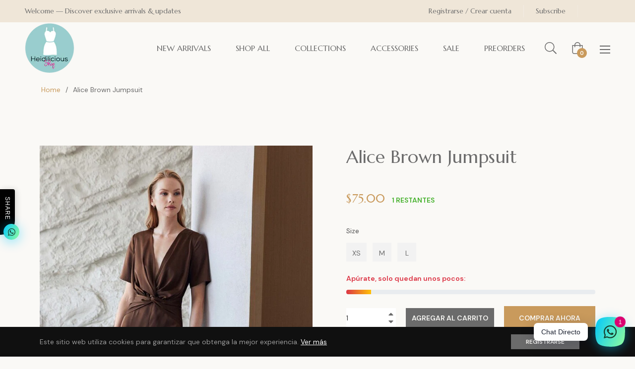

--- FILE ---
content_type: text/javascript; charset=utf-8
request_url: https://heidiliciousshop.com/products/alice-brown-jumpsuit.js
body_size: 335
content:
{"id":7291158429866,"title":"Alice Brown Jumpsuit","handle":"alice-brown-jumpsuit","description":"\u003cp\u003eAlice Brown Jumpsuit\u003c\/p\u003e","published_at":"2022-03-16T10:28:05-05:00","created_at":"2022-03-16T10:28:05-05:00","vendor":"Heidiliciousshop","type":"Jumpsuit","tags":["Brown","Capris","Chocolate","Jumpsuit","XS"],"price":7500,"price_min":7500,"price_max":7500,"available":true,"price_varies":false,"compare_at_price":null,"compare_at_price_min":0,"compare_at_price_max":0,"compare_at_price_varies":false,"variants":[{"id":42701659766954,"title":"XS","option1":"XS","option2":null,"option3":null,"sku":"sw2110305994995799","requires_shipping":true,"taxable":false,"featured_image":null,"available":true,"name":"Alice Brown Jumpsuit - XS","public_title":"XS","options":["XS"],"price":7500,"weight":0,"compare_at_price":null,"inventory_management":"shopify","barcode":null,"requires_selling_plan":false,"selling_plan_allocations":[]},{"id":42832533160106,"title":"M","option1":"M","option2":null,"option3":null,"sku":"sw2110305994995799","requires_shipping":true,"taxable":false,"featured_image":null,"available":true,"name":"Alice Brown Jumpsuit - M","public_title":"M","options":["M"],"price":7500,"weight":0,"compare_at_price":null,"inventory_management":"shopify","barcode":"","requires_selling_plan":false,"selling_plan_allocations":[]},{"id":42862401945770,"title":"L","option1":"L","option2":null,"option3":null,"sku":"sw2110305994995799","requires_shipping":true,"taxable":false,"featured_image":null,"available":true,"name":"Alice Brown Jumpsuit - L","public_title":"L","options":["L"],"price":7500,"weight":0,"compare_at_price":null,"inventory_management":"shopify","barcode":null,"requires_selling_plan":false,"selling_plan_allocations":[]}],"images":["\/\/cdn.shopify.com\/s\/files\/1\/0506\/2190\/7114\/products\/image_ec2992ea-b62f-404e-a448-1de023b2ae13.jpg?v=1647444490","\/\/cdn.shopify.com\/s\/files\/1\/0506\/2190\/7114\/products\/image_63e05cbb-3e91-4c6d-8917-8d443ff069a3.jpg?v=1647444492","\/\/cdn.shopify.com\/s\/files\/1\/0506\/2190\/7114\/products\/image_e37628a5-accf-4707-9dcc-956ee483d61c.jpg?v=1647444494","\/\/cdn.shopify.com\/s\/files\/1\/0506\/2190\/7114\/products\/image_0b0d50c2-aec9-4f27-aed3-0eeaf0b8f26d.jpg?v=1647444495","\/\/cdn.shopify.com\/s\/files\/1\/0506\/2190\/7114\/products\/image_f791a89c-4cdc-4226-b808-539728047f01.jpg?v=1647444497","\/\/cdn.shopify.com\/s\/files\/1\/0506\/2190\/7114\/products\/image_ecb487a5-cb26-45c1-aa00-58a53677bb74.jpg?v=1647444501"],"featured_image":"\/\/cdn.shopify.com\/s\/files\/1\/0506\/2190\/7114\/products\/image_ec2992ea-b62f-404e-a448-1de023b2ae13.jpg?v=1647444490","options":[{"name":"Size","position":1,"values":["XS","M","L"]}],"url":"\/products\/alice-brown-jumpsuit","media":[{"alt":null,"id":25621591228586,"position":1,"preview_image":{"aspect_ratio":0.667,"height":999,"width":666,"src":"https:\/\/cdn.shopify.com\/s\/files\/1\/0506\/2190\/7114\/products\/image_ec2992ea-b62f-404e-a448-1de023b2ae13.jpg?v=1647444490"},"aspect_ratio":0.667,"height":999,"media_type":"image","src":"https:\/\/cdn.shopify.com\/s\/files\/1\/0506\/2190\/7114\/products\/image_ec2992ea-b62f-404e-a448-1de023b2ae13.jpg?v=1647444490","width":666},{"alt":null,"id":25621591359658,"position":2,"preview_image":{"aspect_ratio":0.667,"height":997,"width":665,"src":"https:\/\/cdn.shopify.com\/s\/files\/1\/0506\/2190\/7114\/products\/image_63e05cbb-3e91-4c6d-8917-8d443ff069a3.jpg?v=1647444492"},"aspect_ratio":0.667,"height":997,"media_type":"image","src":"https:\/\/cdn.shopify.com\/s\/files\/1\/0506\/2190\/7114\/products\/image_63e05cbb-3e91-4c6d-8917-8d443ff069a3.jpg?v=1647444492","width":665},{"alt":null,"id":25621591752874,"position":3,"preview_image":{"aspect_ratio":0.667,"height":999,"width":666,"src":"https:\/\/cdn.shopify.com\/s\/files\/1\/0506\/2190\/7114\/products\/image_e37628a5-accf-4707-9dcc-956ee483d61c.jpg?v=1647444494"},"aspect_ratio":0.667,"height":999,"media_type":"image","src":"https:\/\/cdn.shopify.com\/s\/files\/1\/0506\/2190\/7114\/products\/image_e37628a5-accf-4707-9dcc-956ee483d61c.jpg?v=1647444494","width":666},{"alt":null,"id":25621591851178,"position":4,"preview_image":{"aspect_ratio":0.667,"height":999,"width":666,"src":"https:\/\/cdn.shopify.com\/s\/files\/1\/0506\/2190\/7114\/products\/image_0b0d50c2-aec9-4f27-aed3-0eeaf0b8f26d.jpg?v=1647444495"},"aspect_ratio":0.667,"height":999,"media_type":"image","src":"https:\/\/cdn.shopify.com\/s\/files\/1\/0506\/2190\/7114\/products\/image_0b0d50c2-aec9-4f27-aed3-0eeaf0b8f26d.jpg?v=1647444495","width":666},{"alt":null,"id":25621591916714,"position":5,"preview_image":{"aspect_ratio":0.667,"height":999,"width":666,"src":"https:\/\/cdn.shopify.com\/s\/files\/1\/0506\/2190\/7114\/products\/image_f791a89c-4cdc-4226-b808-539728047f01.jpg?v=1647444497"},"aspect_ratio":0.667,"height":999,"media_type":"image","src":"https:\/\/cdn.shopify.com\/s\/files\/1\/0506\/2190\/7114\/products\/image_f791a89c-4cdc-4226-b808-539728047f01.jpg?v=1647444497","width":666},{"alt":null,"id":25621592015018,"position":6,"preview_image":{"aspect_ratio":0.667,"height":999,"width":666,"src":"https:\/\/cdn.shopify.com\/s\/files\/1\/0506\/2190\/7114\/products\/image_ecb487a5-cb26-45c1-aa00-58a53677bb74.jpg?v=1647444501"},"aspect_ratio":0.667,"height":999,"media_type":"image","src":"https:\/\/cdn.shopify.com\/s\/files\/1\/0506\/2190\/7114\/products\/image_ecb487a5-cb26-45c1-aa00-58a53677bb74.jpg?v=1647444501","width":666}],"requires_selling_plan":false,"selling_plan_groups":[]}